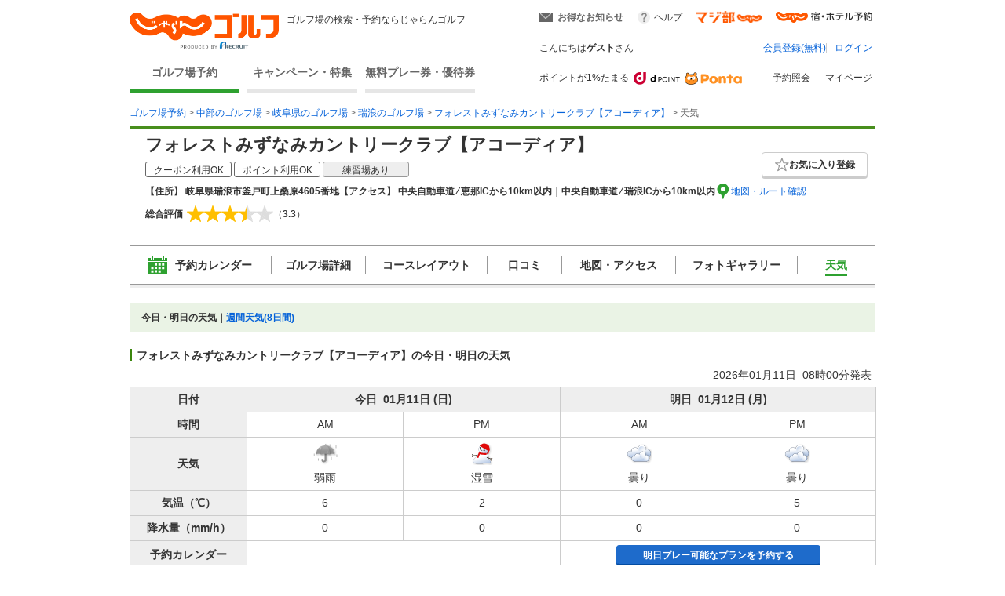

--- FILE ---
content_type: text/css
request_url: https://golf-jalan.net/site/css/page/header_new.css?_=1.155.0
body_size: 3474
content:
.symbol {
  width: 0;
  height: 0;
  overflow: hidden;
}

#header-new {
  position: relative;
  width: 950px;
  margin: 0 auto;
}
#header-new * {
  box-sizing: border-box;
}
#header-new .wrapper {
  display: flex;
  justify-content: space-between;
}
#header-new .wrapper._isLogon .header-new_right {
  padding-bottom: 8px;
}
#header-new .header-new_left {
  display: flex;
  flex-direction: column;
  justify-content: space-between;
}
#header-new .header-new_left .header-new_logo {
  display: flex;
  padding: 16px 0 10px;
}
#header-new .header-new_left .header-new_logo .logo-img {
  display: block;
  width: 190px;
  margin-right: 10px;
}
#header-new .header-new_left .header-new_logo .logo-img > img {
  display: block;
  width: 100%;
  height: auto;
}
#header-new .header-new_left .header-new_logo h1 {
  font-size: 12px;
  font-weight: normal;
}
#header-new .header-new_left .header-new_navi {
  display: flex;
}
#header-new .header-new_left .header-new_navi .navi-links {
  width: 140px;
}
#header-new .header-new_left .header-new_navi .navi-links:not(:first-child) {
  margin-left: 10px;
}
#header-new .header-new_left .header-new_navi .navi-links.selected a {
  border-bottom-color: #2ea130;
}
#header-new .header-new_left .header-new_navi .navi-links.selected a:hover {
  color: #2ea130;
}
#header-new .header-new_left .header-new_navi .navi-links a {
  color: #666;
  font-size: 14px;
  border-bottom: 5px solid #e6e6e6;
  display: block;
  width: 100%;
  padding: 10px 0;
  text-align: center;
  text-decoration: none;
  font-weight: bold;
}
#header-new .header-new_left .header-new_navi .navi-links a:hover {
  color: #2ea130;
  border-bottom-color: #2ea130;
}
#header-new .header-new_left .header-new_navi .navi-links a:visited {
  color: #666;
}
#header-new .header-new_right {
  display: flex;
  flex-direction: column;
  width: 428px;
  padding: 10px 4px 0 0;
}
#header-new .header-new_right .header-new_login {
  display: flex;
  align-items: center;
  justify-content: space-between;
}
#header-new .header-new_right .header-new_login + * {
  margin-top: 11px;
}
#header-new .header-new_right .header-new_login .header-new_info {
  cursor: pointer;
  position: relative;
  font-size: 12px;
}
#header-new .header-new_right .header-new_login .header-new_info .info-special {
  display: flex;
  align-items: center;
  font-weight: bold;
}
#header-new .header-new_right .header-new_login .header-new_info .info-special:before {
  content: "";
  display: block;
  background-image: url("../../../site/img/icon/info_icon.png");
  background-repeat: no-repeat;
  background-size: 17px 12px;
  width: 17px;
  height: 12px;
  margin-right: 6px;
}
#header-new .header-new_right .header-new_login .header-new_info.disabled-info {
  font-weight: bold;
  color: #666;
}
#header-new .header-new_right .header-new_login .header-new_info.disabled-info .info-special:before {
  background-image: url("../../../site/img/infobox_icon_message_disabled.png");
}
#header-new .header-new_right .header-new_login .header-new_info .badge {
  cursor: pointer;
  position: absolute;
  display: block;
  border-radius: 50%;
  background-color: #eb5c01;
  width: auto;
  min-width: 16px;
  height: 16px;
  font-size: 12px;
  color: #fff;
  font-weight: bold;
  text-align: center;
  left: -11px;
  top: -5px;
  line-height: 16px;
}
#header-new .header-new_right .header-new_login .header-new_help > a {
  display: flex;
  align-items: center;
  color: #333;
  text-decoration: none;
}
#header-new .header-new_right .header-new_login .header-new_help > a:hover {
  text-decoration: underline;
}
#header-new .header-new_right .header-new_login .header-new_help > a::before {
  content: "";
  background: url("../../../site/img/icon/ico_help_gray.png") no-repeat 0 0;
  background-size: 100% auto;
  display: block;
  width: 16px;
  height: 16px;
  margin-right: 5px;
}
#header-new .header-new_right .header-new_login .header-new_golmaji {
  width: 83px;
  height: 23px;
}
#header-new .header-new_right .header-new_login .header-new_golmaji > a {
  display: flex;
  align-items: center;
  justify-content: flex-end;
  height: 23px;
}
#header-new .header-new_right .header-new_login .header-new_golmaji img {
  width: 100%;
  height: auto;
}
#header-new .header-new_right .header-new_login .header-new_golmaji img:hover {
  opacity: 0.6;
}
#header-new .header-new_right .header-new_login .header-new_jalan {
  width: 123px;
}
#header-new .header-new_right .header-new_login .header-new_jalan img {
  display: block;
}
#header-new .header-new_right .header-new_login .header-new_jalan img:hover {
  opacity: 0.6;
}
#header-new .header-new_right .header-new_user {
  display: flex;
  align-items: center;
  justify-content: space-between;
  min-height: 34px;
}
#header-new .header-new_right .header-new_user + * {
  margin-top: 12px;
}
#header-new .header-new_right .header-new_user-guest {
  font-size: 12px;
}
#header-new .header-new_right .header-new_user-login {
  display: flex;
  align-items: center;
  gap: 0 10px;
}
#header-new .header-new_right .header-new_user-login > li {
  width: 110px;
}
#header-new .header-new_right .header-new_user-login > li .btn_white {
  color: #333;
}
#header-new .header-new_right .header-new_user-login.lower_layer_page {
  justify-content: flex-end;
}
#header-new .header-new_right .header-new_user-login.lower_layer_page > li {
  width: auto;
}
#header-new .header-new_right .header-new_user-login.lower_layer_page > li:not(:first-child) {
  display: flex;
  align-items: center;
}
#header-new .header-new_right .header-new_user-login.lower_layer_page > li:not(:first-child)::before {
  content: "";
  background-color: #ccc;
  display: block;
  width: 1px;
  height: 1em;
  margin-right: 10px;
}
#header-new .header-new_right .header-new_user .header-new_user-notYet {
  font-size: 0px;
  height: 32px;
  line-height: 32px;
  width: 400px;
  position: relative;
  border-radius: 4px;
}
#header-new .header-new_right .header-new_user .header-new_user-notYet .user-name {
  display: inline-block;
  font-size: 12px;
  position: absolute;
  left: 5px;
  top: -1px;
}
#header-new .header-new_right .header-new_user .header-new_user-notYet .login-links {
  font-size: 12px;
  display: inline-block;
  font-weight: bold;
  height: 32px;
  line-height: 28px;
}
#header-new .header-new_right .header-new_user .header-new_user-notYet .login-links:after {
  content: "|";
  font-size: 16px;
  color: #ccc;
  margin-left: 10px;
  margin-right: 10px;
  font-weight: normal;
}
#header-new .header-new_right .header-new_user .header-new_user-notYet .login-links:last-child:after {
  content: "";
  margin-right: 0px;
  margin-left: 3px;
}
#header-new .header-new_right .header-new_user .mypage-link {
  color: #333;
  display: flex;
  flex-direction: column;
  gap: 4px;
  border: 1px solid #ccc;
  border-radius: 4px;
  text-decoration: none;
  padding: 8px;
  width: 100%;
}
#header-new .header-new_right .header-new_user .userInfo {
  display: flex;
  align-items: center;
  justify-content: space-between;
  padding-inline: 8px;
}
#header-new .header-new_right .header-new_user .userInfo .name {
  display: flex;
  align-items: center;
  gap: 0 2px;
  font-size: 12px;
  font-weight: 700;
}
#header-new .header-new_right .header-new_user .userInfo .name > span {
  font-size: 14px;
}
#header-new .header-new_right .header-new_user .userInfo .point {
  display: flex;
  align-items: center;
  gap: 0 4px;
  color: #333;
  font-size: 12px;
  font-weight: 700;
}
#header-new .header-new_right .header-new_user .userInfo .point > span {
  color: #eb5c01;
  font-size: 16px;
}
#header-new .header-new_right .header-new_user .expiryInfo {
  background-color: #eee;
  display: flex;
  align-items: center;
  justify-content: space-between;
  height: 26px;
  padding-inline: 8px;
}
#header-new .header-new_right .header-new_user .expiryInfo._deadline {
  background-color: #FBEFED;
}
#header-new .header-new_right .header-new_user .expiryInfo .date {
  display: flex;
  align-items: center;
  gap: 0 4px;
  font-size: 12px;
  font-weight: 700;
}
#header-new .header-new_right .header-new_user .expiryInfo .date > span {
  font-weight: normal;
}
#header-new .header-new_right .header-new_user .expiryInfo .date > svg {
  fill: #B34C41;
  flex-shrink: 0;
  width: 16px;
  height: 16px;
}
#header-new .header-new_right .header-new_user .expiryInfo .point {
  color: #333;
  font-weight: normal;
  display: flex;
  gap: 0 4px;
}
#header-new .header-new_right .header-new_user .expiryInfo .point > span {
  color: #B34C41;
  font-weight: 700;
}
#header-new .header-new_right .header-new_user .header-new_user-done {
  display: flex;
  align-items: center;
  line-height: 1;
}
#header-new .header-new_right .header-new_user .header-new_user-done .hello {
  flex-shrink: 0;
}
#header-new .header-new_right .header-new_user .header-new_user-done .user-name {
  flex-shrink: 1;
  font-weight: bold;
  overflow: hidden;
  text-overflow: ellipsis;
  white-space: nowrap;
}
#header-new .header-new_right .header-new_user .header-new_user-done .dear {
  flex-shrink: 0;
  flex-grow: 1;
  margin-right: 5px;
}
#header-new .header-new_right .header-new_user .header-new_user-done .user-point {
  flex-shrink: 0;
  font-weight: bold;
  font-size: 16px;
  margin-right: 6px;
  color: #eb5c01;
  vertical-align: text-bottom;
}
#header-new .header-new_right .header-new_user .header-new_user-done .point-name {
  flex-shrink: 0;
  font-weight: bold;
  margin-right: 15px;
  vertical-align: text-bottom;
  color: #666;
}
#header-new .header-new_right .header-new_links {
  display: flex;
  width: 100%;
  justify-content: space-between;
}
#header-new .header-new_right .header-new_links > nav {
  display: flex;
}
#header-new .header-new_right .header-new_links .new_link {
  display: flex;
  align-items: center;
  font-size: 12px;
  color: #333;
  position: relative;
}
#header-new .header-new_right .header-new_links .new_link > a {
  display: block;
  width: 100%;
  height: 100%;
  color: #333;
  text-decoration: none;
}
#header-new .header-new_right .header-new_links .new_link > a:hover {
  text-decoration: underline;
}
#header-new .header-new_right .header-new_links .new_link.reservation {
  margin-right: 6px;
}
#header-new .header-new_right .header-new_links .new_link.reservation > a {
  display: flex;
  align-items: center;
}
#header-new .header-new_right .header-new_links .new_link.reservation > a:after {
  content: "";
  display: block;
  width: 6px;
  height: 16px;
  border-right: solid 1px #ccc;
  margin-left: 6px;
}
#header-new .header-new_right .header-new_links .new_link.login > a {
  display: flex;
}
#header-new .header-new_right .header-new_links .new_link.login > a:hover {
  text-decoration: none;
}
#header-new .header-new_right .header-new_links .new_link.login > a:after {
  content: "";
  width: 6px;
  height: 6px;
  margin: 3px 0 0 7px;
  display: block;
  border: 0px;
  border-color: transparent;
  border-right: solid 2px #333;
  border-bottom: solid 2px #333;
  transform: rotate(45deg);
}
#header-new .header-navi {
  clear: both;
  padding-top: 10px;
  padding-bottom: 15px;
}
#header-new .header-navi .header-navi_area {
  display: flex;
}
#header-new .header-navi .header-navi_area .header-navi_area-select {
  font-size: 12px;
}
#header-new .header-navi .header-navi_area .header-navi_area-select .area-link {
  color: #666;
}
#header-new .header-navi .header-navi_area .header-navi_area-select .area-link:hover {
  color: #2ea130;
  text-decoration: underline;
}
#header-new .header-navi .header-navi_area .header-navi_area-select.selected {
  color: #2ea130;
  font-weight: bold;
}
#header-new .header-navi .header-navi_area .header-navi_area-select:not(:last-child):after {
  content: "|";
  margin-left: 8px;
  margin-right: 8px;
  color: #ccc;
  font-weight: normal;
}
#header-new .sideBanner {
  display: none;
}
#header-new .sideBanner a:hover {
  background-color: #fff;
}
#header-new .sideBanner a:hover img {
  opacity: 0.7;
}

#replace-header #header-new .header-new_right {
  flex-direction: column;
  justify-content: space-between;
}
#replace-header #header-new .header-new_right .header-new_jalan {
  margin-left: 18px;
}
#replace-header #header-new .header-new_right .header-new_login {
  justify-content: flex-end;
}
#replace-header #header-new .header-new_right .header-new_links {
  justify-content: flex-end;
  margin-bottom: 20px;
  height: auto;
  line-height: 1;
}
#replace-header #header-new .header-new_right .header-new_links .new_link {
  height: 16px;
}
#replace-header #header-new .header-new_right .header-new_links .new_link > a {
  height: auto;
}
#replace-header #header-new .header-new_right .header-new_links .new_link:after {
  content: "";
  display: block;
  width: 1px;
  height: 100%;
  margin-left: 7px;
  margin-right: 7px;
  font-size: 16px;
  background-color: #ccc;
}
#replace-header #header-new .header-new_right .header-new_links .new_link:last-child:after {
  margin-right: 0;
}

#footer .footer-navi {
  margin-bottom: 10px;
  font-size: 0;
  text-align: right;
}
#footer .footer-navi .navi-links {
  background: url("../../../site/img/triangle_gray.gif") no-repeat 0 6px;
  display: inline-block;
  margin-right: 20px;
  font-size: 13px;
  font-weight: bold;
}
#footer .footer-navi .navi-links:last-child {
  margin-right: 0;
}
#footer .footer-navi .navi-links a {
  margin-left: 8px !important;
}

#footRLogo {
  margin: 20px 0 20px 0;
  width: 950px;
  text-align: left;
  font-weight: bold;
}
#footRLogo .RLink {
  text-decoration: underline;
  font-style: normal;
  font-family: Meiryo, "MS P Gothic", "Hiragino Sans", "Hiragino Kaku Gothic ProN", "Helvetica", sans-serif;
  font-weight: bold;
  color: #435b67;
  font-size: 84%;
}
#footRLogo .RLink a {
  color: #435b67;
  text-decoration: underline;
}
#footRLogo .RLink a:hover {
  color: #435b67;
  text-decoration: underline;
}
#footRLogo .RLink a:visited {
  color: #435b67;
  text-decoration: underline;
}
#footRLogo .siteMap {
  position: absolute;
  display: inline-flex;
  right: 0;
  top: 15px;
}
#footRLogo .siteMap .linkgroup {
  font-weight: normal;
  margin-left: 8px;
  font-weight: bold;
}
#footRLogo .siteMap .linkgroup:first-child {
  margin-left: 0;
}
#footRLogo .siteMap .linkgroup:first-child:after {
  content: "|";
  margin-left: 8px;
  color: #ccc;
}
#footRLogo .siteMap .linkgroup:last-child {
  margin-right: 0;
}
#footRLogo .siteMap .linkgroup:last-child:before {
  content: "|";
  margin-right: 8px;
  color: #ccc;
}
#footRLogo .siteMap .linkgroup a {
  font-size: 12px;
  color: #0562d9;
  text-decoration: underline;
  display: inline !important;
}
#footRLogo .siteMap .linkgroup a:hover {
  color: #fa8131 !important;
}

#triangleRight {
  width: 0;
  height: 0;
  border-left: 15px solid #f60;
  border-top: 15px solid transparent;
  border-bottom: 15px solid transparent;
  background: none;
  position: absolute;
  top: 10px;
  left: -15px;
}

.btn-balloon-more {
  text-align: center;
  background-color: #ffdbb3;
  padding: 5px 0 !important;
  cursor: pointer;
  clear: both;
  color: #f60;
  display: none;
  display: block;
}

.balloon-wrap {
  display: block;
  border: 2px solid #f60;
  border-radius: 6px;
  box-shadow: 3px 3px 3px rgba(0, 0, 0, 0.4);
  width: 255px;
  padding: 5px 30px 5px 15px;
  background: #fff;
  position: absolute;
  top: 20px;
  left: -30px;
  z-index: 100;
}
.balloon-wrap:after {
  content: "";
  display: block;
  width: 0;
  height: 0;
  border-style: solid;
  border-width: 12px 0 0 12px;
  border-color: transparent transparent transparent #f60;
  position: absolute;
  top: -12px;
  left: 35px;
}
.balloon-wrap .balloon-orange .balloon-body {
  color: #f60;
  position: relative;
}
.balloon-wrap .balloon-orange .balloon-body > span {
  cursor: pointer;
}
.balloon-wrap .balloon-orange .balloon-close {
  width: 18px;
  height: 18px;
  position: absolute;
  top: calc(50% - 9px);
  right: 5px;
  cursor: pointer;
  z-index: 1;
}
.balloon-wrap .balloon-orange .balloon-close > img {
  width: 100%;
  height: auto;
}
.balloon-wrap._wide {
  box-shadow: none;
  width: 330px;
  padding: 10px 30px 10px 10px;
  top: 25px;
  left: -73px;
}
.balloon-wrap._wide:after {
  left: 80px;
}
.balloon-wrap._wide a {
  color: #c00;
}
.balloon-wrap._wide a:hover {
  color: #fa8131;
}

.balloon-wrap02 {
  display: block;
  position: absolute;
  top: 20px;
  left: -25px;
  width: 340px;
  z-index: 100;
  border-radius: 6px 6px 0 0;
  box-shadow: 3px 3px 3px rgba(0, 0, 0, 0.4);
}
.balloon-wrap02:after {
  content: "";
  display: block;
  width: 0;
  height: 0;
  border-style: solid;
  border-width: 12px 0 0 12px;
  border-color: transparent transparent transparent #f60;
  position: absolute;
  top: -12px;
  left: 30px;
  z-index: -1;
}
.balloon-wrap02 .balloon-head {
  border-radius: 6px 6px 0 0;
  background: #f60;
  padding: 5px 0 2px 12px !important;
  font-size: 14px;
}
.balloon-wrap02 .balloon-head p {
  color: #fff;
  font-weight: bold;
}
.balloon-wrap02 .balloon-head .balloon-close02 {
  position: absolute;
  top: 5px;
  right: 5px;
  cursor: pointer;
}
.balloon-wrap02 .balloon-info-area {
  background-color: #fff;
  border: 2px solid #f60;
  border-top: none;
  padding: 10px 0px 0;
}
.balloon-wrap02 .balloon-info-area dl.balloon-info {
  display: table;
  margin: 0 10px 10px;
}
.balloon-wrap02 .balloon-info-area dl.balloon-info dt {
  width: 90px;
  text-align: center;
  font-weight: bold;
  display: table-cell;
  vertical-align: middle;
}
.balloon-wrap02 .balloon-info-area dl.balloon-info dt .balloon-campaing-freeplay {
  background-color: #009fe8;
  padding: 5px 0;
  color: #fff;
  position: relative;
  display: inline-block;
  width: 90px;
}
.balloon-wrap02 .balloon-info-area dl.balloon-info dt .balloon-campaing-freeplay .balloon-new {
  position: absolute;
  top: -8px;
  left: -13px;
  display: none;
  display: block;
}
.balloon-wrap02 .balloon-info-area dl.balloon-info dt .balloon-campaing-green {
  background-color: #3c8239;
  padding: 5px 0;
  color: #fff;
  position: relative;
  display: inline-block;
  width: 90px;
}
.balloon-wrap02 .balloon-info-area dl.balloon-info dt .balloon-campaing-green .balloon-new {
  position: absolute;
  top: -8px;
  left: -13px;
  display: none;
  display: block;
}
.balloon-wrap02 .balloon-info-area dl.balloon-info dt .balloon-campaing-point {
  background-color: #f6aa00;
  padding: 5px 0;
  color: #fff;
  position: relative;
  display: inline-block;
  width: 90px;
}
.balloon-wrap02 .balloon-info-area dl.balloon-info dt .balloon-campaing-point .balloon-new {
  position: absolute;
  top: -8px;
  left: -13px;
  display: none;
  display: block;
}
.balloon-wrap02 .balloon-info-area dl.balloon-info dt .balloon-campaing-enquete {
  background-color: #E5006E;
  padding: 5px 0;
  color: #fff;
  position: relative;
  display: inline-block;
  width: 90px;
}
.balloon-wrap02 .balloon-info-area dl.balloon-info dt .balloon-campaing-enquete .balloon-new {
  position: absolute;
  top: -8px;
  left: -13px;
  display: none;
  display: block;
}
.balloon-wrap02 .balloon-info-area dl.balloon-info dt .balloon-campaing-free {
  background-color: #ea6da4;
  padding: 5px 0;
  color: #fff;
  position: relative;
  display: inline-block;
  width: 90px;
}
.balloon-wrap02 .balloon-info-area dl.balloon-info dt .balloon-campaing-free .balloon-new {
  position: absolute;
  top: -8px;
  left: -13px;
  display: none;
  display: block;
}
.balloon-wrap02 .balloon-info-area dl.balloon-info dd {
  padding-left: 5px;
  width: 220px;
  display: table-cell;
  vertical-align: middle;
  text-align: left;
}
.balloon-wrap02 .balloon-info-area dl.balloon-info dd .info-box-link {
  text-decoration: none;
}

.pointer {
  cursor: pointer;
}

.header-mypage-menu {
  width: 200px;
  position: absolute;
  top: 15px;
  right: 0;
  z-index: 0;
  opacity: 0;
  display: none;
}
.header-mypage-menu.is-show {
  display: block;
  opacity: 1;
  z-index: 110;
}
.header-mypage-menu .header-mypage-menu_block {
  background-color: #fff;
  border: 2px solid #ccc;
  margin-top: 18px;
}
.header-mypage-menu .header-mypage-menu_block .mypage-menu_list {
  font-size: 12px;
  overflow: hidden;
}
.header-mypage-menu .header-mypage-menu_block .mypage-menu_list._border {
  border-bottom: 1px solid #ddd;
}
.header-mypage-menu .header-mypage-menu_block .mypage-menu_list .mypage-menu_link {
  width: 100%;
  height: 38px;
  display: flex;
  align-items: center;
  padding-left: 10px;
  color: #333;
  text-decoration: none;
}
.header-mypage-menu .header-mypage-menu_block .mypage-menu_list .mypage-menu_link:hover {
  background-color: #eee;
}
.header-mypage-menu .header-mypage-menu_block .mypage-menu_list .favorite-ct,
.header-mypage-menu .header-mypage-menu_block .mypage-menu_list .my-coupon {
  background: #eb5c01;
  border-radius: 8px;
  color: #fff;
  font-size: 10px;
  line-height: normal;
  right: 20px;
  padding: 2px 5px;
  position: absolute;
  top: 10px;
}

.full-border {
  border-bottom: 1px solid white;
  padding-left: 10px;
  margin-left: -10px;
  margin-right: -10px;
  padding-right: 10px;
}

.header-wrap {
  border-bottom: 1px solid #ccc;
}
.header-wrap + *,
.header-wrap + #container {
  margin-top: 16px;
}
.header-wrap .header-new_navi {
  position: relative;
}
.header-wrap .header-new_navi::after {
  content: "";
  display: block;
  width: calc(100% + 20px);
  height: 3px;
  background-color: #fff;
  position: absolute;
  bottom: -3px;
  left: -10px;
}

#footer #footLine2 {
  border-bottom: #ccc solid 2px !important;
}

.w110 {
  width: 110px;
}

.mg-t0 {
  margin-top: 0 !important;
}

.mg-t30 {
  margin-top: 30px;
}

.mg-t16 {
  margin-top: 16px;
}

.point-info {
  display: flex;
  align-items: center;
}
.point-info_txt {
  font-size: 12px;
}
.point-info_logo {
  margin-left: 6px;
}
.point-info_logo a {
  display: flex;
}
.point-info_logo_img {
  width: auto;
  height: 18px;
}
.point-info_logo_img:hover {
  opacity: 0.6;
}
.point-info_logo_img:not(:first-child) {
  margin-left: 6px;
}
.point-info_error {
  display: block;
  position: relative;
}
.point-info_error_icon {
  display: block;
  width: 18px;
  height: auto;
  position: absolute;
  left: -12px;
  top: -12px;
  cursor: pointer;
}
/*# sourceMappingURL=../_mapDartSass/page/header_new.css.map */

--- FILE ---
content_type: text/css
request_url: https://golf-jalan.net/site/css/module.point.ui.css?_=1.155.0
body_size: 647
content:
@charset "utf-8";
.pointLeadWrap {
	width: 168px;
	background: transparent url(../img/hed_mymenu_point_bg.png);
	background-position: 0px 0px;
	background-repeat: no-repeat;
	background-color: #3c8239;
	color: #ffffff;
	font-weight: bold;
	padding-top: 5px;
	margin-top: 5px;
	text-align: center;
}
.pointLeadInner {
	background: url(../img/hed_mymenu_point_bg.png);
	background-position: -168px bottom;
	background-repeat: no-repeat;
	padding-bottom: 5px;
}
.pointLeadText {
	display: inline-block;
	padding: 0px 1px 0px;
}
.signupText {
	margin-top: 10px;
	text-align: center;
}
.pointAreaWrap {
	width: 168px;
	background: transparent url(../img/hed_mymenu_point_bg.png);
	background-position: 0px 0px;
	background-repeat: no-repeat;
	text-align: center;
	padding-top: 5px;
	margin-top: 3px;
}
.pointAreaInner {
	width: 168px;
	background: url(../img/hed_mymenu_point_bg.png);
	background-position: -336px bottom;
	background-repeat: repeat;
	padding-bottom: 5px;
}
.pointAreaContent {
	background: transparent url(../img/hed_mymenu_point_bg.png);
	background-position: -504px top;
	background-repeat: repeat-y;
}
.pointAreaHead {
	background-color: #3c8239;
	color: #ffffff;
	font-size: 94%;
	font-weight: bold;
	position: relative;
	padding: 0px 2px 5px;
	z-index: 0;
	vertical-align: top;
	line-height: 1;
}
.pointCountWrap {
	position: relative;
	z-index: 0;
	padding: 5px 5px 0;
	font-size: 106%;
	word-break: break-all;
	word-wrap: break-word;
}
.pointCountWrap a {
	text-decoration: none;
	color: #333;
}
.pointCount {
	color: #F60;
	font-weight: bold;
	font-size: 156%;
	padding-right: 5px;
}
ul.pointPrivateList {
	padding: 8px 2px 0px 2px !important;
	margin-top: 5px;
}
.pointInfoList {
	margin-top: 5px;
}
.pointInfoList li {
	background: url(../img/r_point_mark.png) no-repeat 0 2px !important;
	padding-left: 15px !important;
	margin-bottom: 4px;
	margin-left: 7px; 
}
ul.pointExitList {
	margin-top: 10px;
	border-top: 1px solid #cccccc;
	padding: 8px 2px 0px 2px !important;
}
ul.specialContentsList {
	padding: 8px 2px 0px 2px !important;
}
#myzone .myMenuArea .link a {
	text-decoration: none;
}

--- FILE ---
content_type: text/css
request_url: https://golf-jalan.net/site/css/module/nameEllip.css?_=1.155.0
body_size: 39
content:
.jsOmitContent {
  line-height: 15px;
}

--- FILE ---
content_type: application/javascript
request_url: https://golf-jalan.net/site/js/tgmn.js?_=1.155.0
body_size: 599
content:
function getQueryParam(text) {
	var a = location.search.replace(/\?/g,''),
		b = a.split("&"),
		c = text + "=",
		d = new RegExp(c);
	for (var i = 0; i < b.length; i++) {
		if (b[i].match(c)) {
			return b[i].substr(c.length);
		};
	};
};

var vos = getQueryParam('vos');
var cname = 'wm_vos';

if (vos) {
	if (navigator.cookieEnabled) {
		var date = new Date();
		date.setTime(date.getTime() + 30 * 60 * 1000);
		document.cookie = cname + "=" + encodeURIComponent(vos) + ";expires=" + date.toUTCString() + ";path=/";
	}
}

(function (w, d, s, l, i) {
	w[l] = w[l] || []; w[l].push(
		{ 'gtm.start': new Date().getTime(), event: 'gtm.js' }
	); var f = d.getElementsByTagName(s)[0],
		j = d.createElement(s), dl = l != 'dataLayer' ? '&l=' + l : ''; j.async = true; j.src = 'https://www.googletagmanager.com/gtm.js?id=' + i + dl; f.parentNode.insertBefore(j, f);
})(window, document, 'script', 'dataLayer', 'GTM-WQPXFJL');

--- FILE ---
content_type: application/javascript
request_url: https://golf-jalan.net/site/js/module/anchorLinkModule.js?_=1.155.0
body_size: 704
content:
// アンカーリンククリック時にジャンプするスムーズスクロールモジュール
// ヘッダー固定箇所に対応
$(function () {
  // 固定部分の高さを取得
  if ($('.club-tabs').length != 0) {
    var headHeight = $('.club-tabs').outerHeight();
  } else {
    headHeight = 0;
  }

  // 見出し分含んだスクロール幅が必要なため以下設定
  var subheaderH2 = 36;

  $('a[href^=#]').on('click', function () {
    // アンカーの値取得
    var href = $(this).attr('href');

    // 移動先を取得
    var target = $(href == '#' || href == '' ? 'html' : href);

    // 移動先を数値で取得
    if (target.length) {
      var position = target.offset().top - headHeight;
    }

    // クリックしたハッシュタグの取得
    let hashTags = target.attr('id');

    if (hashTags == 'pagetop') {
      if ($('.newGalleryContainer').length != 0) {
        target.parent().removeAttr('style');
      } else {
        target.removeAttr('style');
      }
      setTimeout(function () {
        $('html, body').animate({ scrollTop: 0 }, 550, 'swing');
      }, 100);
      return false;
    } else {
      setTimeout(function () {
        position = position - subheaderH2;
        $('html, body').animate({ scrollTop: position }, 550, 'swing');
      }, 100);
      return false;
    }
  });
});


--- FILE ---
content_type: application/x-javascript;charset=utf-8
request_url: https://aa-metrics.golf-jalan.net/id?d_visid_ver=4.4.0&d_fieldgroup=A&mcorgid=840813355385EAFC0A490D4D%40AdobeOrg&mid=82012341497070283921739265702752662014&ts=1768099385455
body_size: -39
content:
{"mid":"82012341497070283921739265702752662014"}